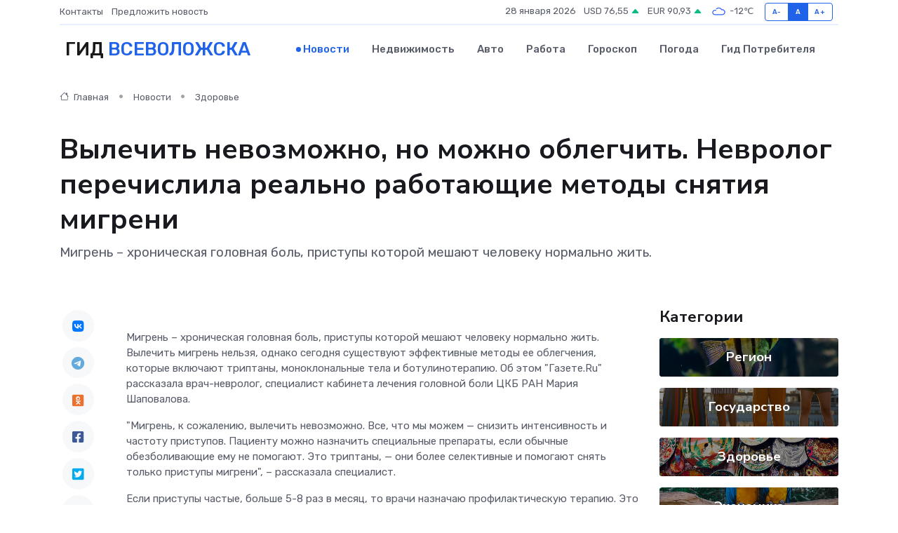

--- FILE ---
content_type: text/html; charset=UTF-8
request_url: https://vsevolozhsk-gid.ru/news/zdorove/vylechit-nevozmozhno-no-mozhno-oblegchit-nevrolog-perechislila-realno-rabotayuschie-metody-snyatiya-migreni.htm
body_size: 9883
content:
<!DOCTYPE html>
<html lang="ru">
<head>
	<meta charset="utf-8">
	<meta name="csrf-token" content="ORFpDsrUgF93WbAYaccUeRPlCYhFPD3S2Qfyje2N">
    <meta http-equiv="X-UA-Compatible" content="IE=edge">
    <meta name="viewport" content="width=device-width, initial-scale=1">
    <title>Вылечить невозможно, но можно облегчить. Невролог перечислила реально работающие методы снятия мигрени - новости Всеволожска</title>
    <meta name="description" property="description" content="Мигрень – хроническая головная боль, приступы которой мешают человеку нормально жить.">
    
    <meta property="fb:pages" content="105958871990207" />
    <link rel="shortcut icon" type="image/x-icon" href="https://vsevolozhsk-gid.ru/favicon.svg">
    <link rel="canonical" href="https://vsevolozhsk-gid.ru/news/zdorove/vylechit-nevozmozhno-no-mozhno-oblegchit-nevrolog-perechislila-realno-rabotayuschie-metody-snyatiya-migreni.htm">
    <link rel="preconnect" href="https://fonts.gstatic.com">
    <link rel="dns-prefetch" href="https://fonts.googleapis.com">
    <link rel="dns-prefetch" href="https://pagead2.googlesyndication.com">
    <link rel="dns-prefetch" href="https://res.cloudinary.com">
    <link href="https://fonts.googleapis.com/css2?family=Nunito+Sans:wght@400;700&family=Rubik:wght@400;500;700&display=swap" rel="stylesheet">
    <link rel="stylesheet" type="text/css" href="https://vsevolozhsk-gid.ru/assets/font-awesome/css/all.min.css">
    <link rel="stylesheet" type="text/css" href="https://vsevolozhsk-gid.ru/assets/bootstrap-icons/bootstrap-icons.css">
    <link rel="stylesheet" type="text/css" href="https://vsevolozhsk-gid.ru/assets/tiny-slider/tiny-slider.css">
    <link rel="stylesheet" type="text/css" href="https://vsevolozhsk-gid.ru/assets/glightbox/css/glightbox.min.css">
    <link rel="stylesheet" type="text/css" href="https://vsevolozhsk-gid.ru/assets/plyr/plyr.css">
    <link id="style-switch" rel="stylesheet" type="text/css" href="https://vsevolozhsk-gid.ru/assets/css/style.css">
    <link rel="stylesheet" type="text/css" href="https://vsevolozhsk-gid.ru/assets/css/style2.css">

    <meta name="twitter:card" content="summary">
    <meta name="twitter:site" content="@mysite">
    <meta name="twitter:title" content="Вылечить невозможно, но можно облегчить. Невролог перечислила реально работающие методы снятия мигрени - новости Всеволожска">
    <meta name="twitter:description" content="Мигрень – хроническая головная боль, приступы которой мешают человеку нормально жить.">
    <meta name="twitter:creator" content="@mysite">
    <meta name="twitter:image:src" content="https://res.cloudinary.com/dru64nmf7/image/upload/pvychs1ooyodehs1npee">
    <meta name="twitter:domain" content="vsevolozhsk-gid.ru">
    <meta name="twitter:card" content="summary_large_image" /><meta name="twitter:image" content="https://res.cloudinary.com/dru64nmf7/image/upload/pvychs1ooyodehs1npee">

    <meta property="og:url" content="http://vsevolozhsk-gid.ru/news/zdorove/vylechit-nevozmozhno-no-mozhno-oblegchit-nevrolog-perechislila-realno-rabotayuschie-metody-snyatiya-migreni.htm">
    <meta property="og:title" content="Вылечить невозможно, но можно облегчить. Невролог перечислила реально работающие методы снятия мигрени - новости Всеволожска">
    <meta property="og:description" content="Мигрень – хроническая головная боль, приступы которой мешают человеку нормально жить.">
    <meta property="og:type" content="website">
    <meta property="og:image" content="https://res.cloudinary.com/dru64nmf7/image/upload/pvychs1ooyodehs1npee">
    <meta property="og:locale" content="ru_RU">
    <meta property="og:site_name" content="Гид Всеволожска">
    

    <link rel="image_src" href="https://res.cloudinary.com/dru64nmf7/image/upload/pvychs1ooyodehs1npee" />

    <link rel="alternate" type="application/rss+xml" href="https://vsevolozhsk-gid.ru/feed" title="Всеволожск: гид, новости, афиша">
        <script async src="https://pagead2.googlesyndication.com/pagead/js/adsbygoogle.js"></script>
    <script>
        (adsbygoogle = window.adsbygoogle || []).push({
            google_ad_client: "ca-pub-0899253526956684",
            enable_page_level_ads: true
        });
    </script>
        
    
    
    
    <script>if (window.top !== window.self) window.top.location.replace(window.self.location.href);</script>
    <script>if(self != top) { top.location=document.location;}</script>

<!-- Google tag (gtag.js) -->
<script async src="https://www.googletagmanager.com/gtag/js?id=G-71VQP5FD0J"></script>
<script>
  window.dataLayer = window.dataLayer || [];
  function gtag(){dataLayer.push(arguments);}
  gtag('js', new Date());

  gtag('config', 'G-71VQP5FD0J');
</script>
</head>
<body>
<script type="text/javascript" > (function(m,e,t,r,i,k,a){m[i]=m[i]||function(){(m[i].a=m[i].a||[]).push(arguments)}; m[i].l=1*new Date();k=e.createElement(t),a=e.getElementsByTagName(t)[0],k.async=1,k.src=r,a.parentNode.insertBefore(k,a)}) (window, document, "script", "https://mc.yandex.ru/metrika/tag.js", "ym"); ym(54008359, "init", {}); ym(86840228, "init", { clickmap:true, trackLinks:true, accurateTrackBounce:true, webvisor:true });</script> <noscript><div><img src="https://mc.yandex.ru/watch/54008359" style="position:absolute; left:-9999px;" alt="" /><img src="https://mc.yandex.ru/watch/86840228" style="position:absolute; left:-9999px;" alt="" /></div></noscript>
<script type="text/javascript">
    new Image().src = "//counter.yadro.ru/hit?r"+escape(document.referrer)+((typeof(screen)=="undefined")?"":";s"+screen.width+"*"+screen.height+"*"+(screen.colorDepth?screen.colorDepth:screen.pixelDepth))+";u"+escape(document.URL)+";h"+escape(document.title.substring(0,150))+";"+Math.random();
</script>
<!-- Rating@Mail.ru counter -->
<script type="text/javascript">
var _tmr = window._tmr || (window._tmr = []);
_tmr.push({id: "3138453", type: "pageView", start: (new Date()).getTime()});
(function (d, w, id) {
  if (d.getElementById(id)) return;
  var ts = d.createElement("script"); ts.type = "text/javascript"; ts.async = true; ts.id = id;
  ts.src = "https://top-fwz1.mail.ru/js/code.js";
  var f = function () {var s = d.getElementsByTagName("script")[0]; s.parentNode.insertBefore(ts, s);};
  if (w.opera == "[object Opera]") { d.addEventListener("DOMContentLoaded", f, false); } else { f(); }
})(document, window, "topmailru-code");
</script><noscript><div>
<img src="https://top-fwz1.mail.ru/counter?id=3138453;js=na" style="border:0;position:absolute;left:-9999px;" alt="Top.Mail.Ru" />
</div></noscript>
<!-- //Rating@Mail.ru counter -->

<header class="navbar-light navbar-sticky header-static">
    <div class="navbar-top d-none d-lg-block small">
        <div class="container">
            <div class="d-md-flex justify-content-between align-items-center my-1">
                <!-- Top bar left -->
                <ul class="nav">
                    <li class="nav-item">
                        <a class="nav-link ps-0" href="https://vsevolozhsk-gid.ru/contacts">Контакты</a>
                    </li>
                    <li class="nav-item">
                        <a class="nav-link ps-0" href="https://vsevolozhsk-gid.ru/sendnews">Предложить новость</a>
                    </li>
                    
                </ul>
                <!-- Top bar right -->
                <div class="d-flex align-items-center">
                    
                    <ul class="list-inline mb-0 text-center text-sm-end me-3">
						<li class="list-inline-item">
							<span>28 января 2026</span>
						</li>
                        <li class="list-inline-item">
                            <a class="nav-link px-0" href="https://vsevolozhsk-gid.ru/currency">
                                <span>USD 76,55 <i class="bi bi-caret-up-fill text-success"></i></span>
                            </a>
						</li>
                        <li class="list-inline-item">
                            <a class="nav-link px-0" href="https://vsevolozhsk-gid.ru/currency">
                                <span>EUR 90,93 <i class="bi bi-caret-up-fill text-success"></i></span>
                            </a>
						</li>
						<li class="list-inline-item">
                            <a class="nav-link px-0" href="https://vsevolozhsk-gid.ru/pogoda">
                                <svg xmlns="http://www.w3.org/2000/svg" width="25" height="25" viewBox="0 0 30 30"><path fill="#315EFB" fill-rule="evenodd" d="M25.036 13.066a4.948 4.948 0 0 1 0 5.868A4.99 4.99 0 0 1 20.99 21H8.507a4.49 4.49 0 0 1-3.64-1.86 4.458 4.458 0 0 1 0-5.281A4.491 4.491 0 0 1 8.506 12c.686 0 1.37.159 1.996.473a.5.5 0 0 1 .16.766l-.33.399a.502.502 0 0 1-.598.132 2.976 2.976 0 0 0-3.346.608 3.007 3.007 0 0 0 .334 4.532c.527.396 1.177.59 1.836.59H20.94a3.54 3.54 0 0 0 2.163-.711 3.497 3.497 0 0 0 1.358-3.206 3.45 3.45 0 0 0-.706-1.727A3.486 3.486 0 0 0 20.99 12.5c-.07 0-.138.016-.208.02-.328.02-.645.085-.947.192a.496.496 0 0 1-.63-.287 4.637 4.637 0 0 0-.445-.874 4.495 4.495 0 0 0-.584-.733A4.461 4.461 0 0 0 14.998 9.5a4.46 4.46 0 0 0-3.177 1.318 2.326 2.326 0 0 0-.135.147.5.5 0 0 1-.592.131 5.78 5.78 0 0 0-.453-.19.5.5 0 0 1-.21-.79A5.97 5.97 0 0 1 14.998 8a5.97 5.97 0 0 1 4.237 1.757c.398.399.704.85.966 1.319.262-.042.525-.076.79-.076a4.99 4.99 0 0 1 4.045 2.066zM0 0v30V0zm30 0v30V0z"></path></svg>
                                <span>-12&#8451;</span>
                            </a>
						</li>
					</ul>

                    <!-- Font size accessibility START -->
                    <div class="btn-group me-2" role="group" aria-label="font size changer">
                        <input type="radio" class="btn-check" name="fntradio" id="font-sm">
                        <label class="btn btn-xs btn-outline-primary mb-0" for="font-sm">A-</label>

                        <input type="radio" class="btn-check" name="fntradio" id="font-default" checked>
                        <label class="btn btn-xs btn-outline-primary mb-0" for="font-default">A</label>

                        <input type="radio" class="btn-check" name="fntradio" id="font-lg">
                        <label class="btn btn-xs btn-outline-primary mb-0" for="font-lg">A+</label>
                    </div>

                    
                </div>
            </div>
            <!-- Divider -->
            <div class="border-bottom border-2 border-primary opacity-1"></div>
        </div>
    </div>

    <!-- Logo Nav START -->
    <nav class="navbar navbar-expand-lg">
        <div class="container">
            <!-- Logo START -->
            <a class="navbar-brand" href="https://vsevolozhsk-gid.ru" style="text-align: end;">
                
                			<span class="ms-2 fs-3 text-uppercase fw-normal">Гид <span style="color: #2163e8;">Всеволожска</span></span>
                            </a>
            <!-- Logo END -->

            <!-- Responsive navbar toggler -->
            <button class="navbar-toggler ms-auto" type="button" data-bs-toggle="collapse"
                data-bs-target="#navbarCollapse" aria-controls="navbarCollapse" aria-expanded="false"
                aria-label="Toggle navigation">
                <span class="text-body h6 d-none d-sm-inline-block">Menu</span>
                <span class="navbar-toggler-icon"></span>
            </button>

            <!-- Main navbar START -->
            <div class="collapse navbar-collapse" id="navbarCollapse">
                <ul class="navbar-nav navbar-nav-scroll mx-auto">
                                        <li class="nav-item"> <a class="nav-link active" href="https://vsevolozhsk-gid.ru/news">Новости</a></li>
                                        <li class="nav-item"> <a class="nav-link" href="https://vsevolozhsk-gid.ru/realty">Недвижимость</a></li>
                                        <li class="nav-item"> <a class="nav-link" href="https://vsevolozhsk-gid.ru/auto">Авто</a></li>
                                        <li class="nav-item"> <a class="nav-link" href="https://vsevolozhsk-gid.ru/job">Работа</a></li>
                                        <li class="nav-item"> <a class="nav-link" href="https://vsevolozhsk-gid.ru/horoscope">Гороскоп</a></li>
                                        <li class="nav-item"> <a class="nav-link" href="https://vsevolozhsk-gid.ru/pogoda">Погода</a></li>
                                        <li class="nav-item"> <a class="nav-link" href="https://vsevolozhsk-gid.ru/poleznoe">Гид потребителя</a></li>
                                    </ul>
            </div>
            <!-- Main navbar END -->

            
        </div>
    </nav>
    <!-- Logo Nav END -->
</header>
    <main>
        <!-- =======================
                Main content START -->
        <section class="pt-3 pb-lg-5">
            <div class="container" data-sticky-container>
                <div class="row">
                    <!-- Main Post START -->
                    <div class="col-lg-9">
                        <!-- Categorie Detail START -->
                        <div class="mb-4">
							<nav aria-label="breadcrumb" itemscope itemtype="http://schema.org/BreadcrumbList">
								<ol class="breadcrumb breadcrumb-dots">
									<li class="breadcrumb-item" itemprop="itemListElement" itemscope itemtype="http://schema.org/ListItem">
										<meta itemprop="name" content="Гид Всеволожска">
										<meta itemprop="position" content="1">
										<meta itemprop="item" content="https://vsevolozhsk-gid.ru">
										<a itemprop="url" href="https://vsevolozhsk-gid.ru">
										<i class="bi bi-house me-1"></i> Главная
										</a>
									</li>
									<li class="breadcrumb-item" itemprop="itemListElement" itemscope itemtype="http://schema.org/ListItem">
										<meta itemprop="name" content="Новости">
										<meta itemprop="position" content="2">
										<meta itemprop="item" content="https://vsevolozhsk-gid.ru/news">
										<a itemprop="url" href="https://vsevolozhsk-gid.ru/news"> Новости</a>
									</li>
									<li class="breadcrumb-item" aria-current="page" itemprop="itemListElement" itemscope itemtype="http://schema.org/ListItem">
										<meta itemprop="name" content="Здоровье">
										<meta itemprop="position" content="3">
										<meta itemprop="item" content="https://vsevolozhsk-gid.ru/news/zdorove">
										<a itemprop="url" href="https://vsevolozhsk-gid.ru/news/zdorove"> Здоровье</a>
									</li>
									<li aria-current="page" itemprop="itemListElement" itemscope itemtype="http://schema.org/ListItem">
									<meta itemprop="name" content="Вылечить невозможно, но можно облегчить. Невролог перечислила реально работающие методы снятия мигрени">
									<meta itemprop="position" content="4" />
									<meta itemprop="item" content="https://vsevolozhsk-gid.ru/news/zdorove/vylechit-nevozmozhno-no-mozhno-oblegchit-nevrolog-perechislila-realno-rabotayuschie-metody-snyatiya-migreni.htm">
									</li>
								</ol>
							</nav>
						
                        </div>
                    </div>
                </div>
                <div class="row align-items-center">
                                                        <!-- Content -->
                    <div class="col-md-12 mt-4 mt-md-0">
                                            <h1 class="display-6">Вылечить невозможно, но можно облегчить. Невролог перечислила реально работающие методы снятия мигрени</h1>
                        <p class="lead">Мигрень – хроническая головная боль, приступы которой мешают человеку нормально жить.</p>
                    </div>
				                                    </div>
            </div>
        </section>
        <!-- =======================
        Main START -->
        <section class="pt-0">
            <div class="container position-relative" data-sticky-container>
                <div class="row">
                    <!-- Left sidebar START -->
                    <div class="col-md-1">
                        <div class="text-start text-lg-center mb-5" data-sticky data-margin-top="80" data-sticky-for="767">
                            <style>
                                .fa-vk::before {
                                    color: #07f;
                                }
                                .fa-telegram::before {
                                    color: #64a9dc;
                                }
                                .fa-facebook-square::before {
                                    color: #3b5998;
                                }
                                .fa-odnoklassniki-square::before {
                                    color: #eb722e;
                                }
                                .fa-twitter-square::before {
                                    color: #00aced;
                                }
                                .fa-whatsapp::before {
                                    color: #65bc54;
                                }
                                .fa-viber::before {
                                    color: #7b519d;
                                }
                                .fa-moimir svg {
                                    background-color: #168de2;
                                    height: 18px;
                                    width: 18px;
                                    background-size: 18px 18px;
                                    border-radius: 4px;
                                    margin-bottom: 2px;
                                }
                            </style>
                            <ul class="nav text-white-force">
                                <li class="nav-item">
                                    <a class="nav-link icon-md rounded-circle m-1 p-0 fs-5 bg-light" href="https://vk.com/share.php?url=https://vsevolozhsk-gid.ru/news/zdorove/vylechit-nevozmozhno-no-mozhno-oblegchit-nevrolog-perechislila-realno-rabotayuschie-metody-snyatiya-migreni.htm&title=Вылечить невозможно, но можно облегчить. Невролог перечислила реально работающие методы снятия мигрени - новости Всеволожска&utm_source=share" rel="nofollow" target="_blank">
                                        <i class="fab fa-vk align-middle text-body"></i>
                                    </a>
                                </li>
                                <li class="nav-item">
                                    <a class="nav-link icon-md rounded-circle m-1 p-0 fs-5 bg-light" href="https://t.me/share/url?url=https://vsevolozhsk-gid.ru/news/zdorove/vylechit-nevozmozhno-no-mozhno-oblegchit-nevrolog-perechislila-realno-rabotayuschie-metody-snyatiya-migreni.htm&text=Вылечить невозможно, но можно облегчить. Невролог перечислила реально работающие методы снятия мигрени - новости Всеволожска&utm_source=share" rel="nofollow" target="_blank">
                                        <i class="fab fa-telegram align-middle text-body"></i>
                                    </a>
                                </li>
                                <li class="nav-item">
                                    <a class="nav-link icon-md rounded-circle m-1 p-0 fs-5 bg-light" href="https://connect.ok.ru/offer?url=https://vsevolozhsk-gid.ru/news/zdorove/vylechit-nevozmozhno-no-mozhno-oblegchit-nevrolog-perechislila-realno-rabotayuschie-metody-snyatiya-migreni.htm&title=Вылечить невозможно, но можно облегчить. Невролог перечислила реально работающие методы снятия мигрени - новости Всеволожска&utm_source=share" rel="nofollow" target="_blank">
                                        <i class="fab fa-odnoklassniki-square align-middle text-body"></i>
                                    </a>
                                </li>
                                <li class="nav-item">
                                    <a class="nav-link icon-md rounded-circle m-1 p-0 fs-5 bg-light" href="https://www.facebook.com/sharer.php?src=sp&u=https://vsevolozhsk-gid.ru/news/zdorove/vylechit-nevozmozhno-no-mozhno-oblegchit-nevrolog-perechislila-realno-rabotayuschie-metody-snyatiya-migreni.htm&title=Вылечить невозможно, но можно облегчить. Невролог перечислила реально работающие методы снятия мигрени - новости Всеволожска&utm_source=share" rel="nofollow" target="_blank">
                                        <i class="fab fa-facebook-square align-middle text-body"></i>
                                    </a>
                                </li>
                                <li class="nav-item">
                                    <a class="nav-link icon-md rounded-circle m-1 p-0 fs-5 bg-light" href="https://twitter.com/intent/tweet?text=Вылечить невозможно, но можно облегчить. Невролог перечислила реально работающие методы снятия мигрени - новости Всеволожска&url=https://vsevolozhsk-gid.ru/news/zdorove/vylechit-nevozmozhno-no-mozhno-oblegchit-nevrolog-perechislila-realno-rabotayuschie-metody-snyatiya-migreni.htm&utm_source=share" rel="nofollow" target="_blank">
                                        <i class="fab fa-twitter-square align-middle text-body"></i>
                                    </a>
                                </li>
                                <li class="nav-item">
                                    <a class="nav-link icon-md rounded-circle m-1 p-0 fs-5 bg-light" href="https://api.whatsapp.com/send?text=Вылечить невозможно, но можно облегчить. Невролог перечислила реально работающие методы снятия мигрени - новости Всеволожска https://vsevolozhsk-gid.ru/news/zdorove/vylechit-nevozmozhno-no-mozhno-oblegchit-nevrolog-perechislila-realno-rabotayuschie-metody-snyatiya-migreni.htm&utm_source=share" rel="nofollow" target="_blank">
                                        <i class="fab fa-whatsapp align-middle text-body"></i>
                                    </a>
                                </li>
                                <li class="nav-item">
                                    <a class="nav-link icon-md rounded-circle m-1 p-0 fs-5 bg-light" href="viber://forward?text=Вылечить невозможно, но можно облегчить. Невролог перечислила реально работающие методы снятия мигрени - новости Всеволожска https://vsevolozhsk-gid.ru/news/zdorove/vylechit-nevozmozhno-no-mozhno-oblegchit-nevrolog-perechislila-realno-rabotayuschie-metody-snyatiya-migreni.htm&utm_source=share" rel="nofollow" target="_blank">
                                        <i class="fab fa-viber align-middle text-body"></i>
                                    </a>
                                </li>
                                <li class="nav-item">
                                    <a class="nav-link icon-md rounded-circle m-1 p-0 fs-5 bg-light" href="https://connect.mail.ru/share?url=https://vsevolozhsk-gid.ru/news/zdorove/vylechit-nevozmozhno-no-mozhno-oblegchit-nevrolog-perechislila-realno-rabotayuschie-metody-snyatiya-migreni.htm&title=Вылечить невозможно, но можно облегчить. Невролог перечислила реально работающие методы снятия мигрени - новости Всеволожска&utm_source=share" rel="nofollow" target="_blank">
                                        <i class="fab fa-moimir align-middle text-body"><svg viewBox='0 0 24 24' xmlns='http://www.w3.org/2000/svg'><path d='M8.889 9.667a1.333 1.333 0 100-2.667 1.333 1.333 0 000 2.667zm6.222 0a1.333 1.333 0 100-2.667 1.333 1.333 0 000 2.667zm4.77 6.108l-1.802-3.028a.879.879 0 00-1.188-.307.843.843 0 00-.313 1.166l.214.36a6.71 6.71 0 01-4.795 1.996 6.711 6.711 0 01-4.792-1.992l.217-.364a.844.844 0 00-.313-1.166.878.878 0 00-1.189.307l-1.8 3.028a.844.844 0 00.312 1.166.88.88 0 001.189-.307l.683-1.147a8.466 8.466 0 005.694 2.18 8.463 8.463 0 005.698-2.184l.685 1.151a.873.873 0 001.189.307.844.844 0 00.312-1.166z' fill='#FFF' fill-rule='evenodd'/></svg></i>
                                    </a>
                                </li>
                                
                            </ul>
                        </div>
                    </div>
                    <!-- Left sidebar END -->

                    <!-- Main Content START -->
                    <div class="col-md-10 col-lg-8 mb-5">
                        <div class="mb-4">
                                                    </div>
                        <div itemscope itemtype="http://schema.org/NewsArticle">
                            <meta itemprop="headline" content="Вылечить невозможно, но можно облегчить. Невролог перечислила реально работающие методы снятия мигрени">
                            <meta itemprop="identifier" content="https://vsevolozhsk-gid.ru/1696">
                            <span itemprop="articleBody"><p>  Мигрень – хроническая головная боль, приступы которой мешают человеку нормально жить. Вылечить мигрень нельзя, однако сегодня существуют эффективные методы ее облегчения, которые включают триптаны, моноклональные тела и ботулинотерапию. Об этом  "Газете.Ru"  рассказала врач-невролог, специалист кабинета лечения головной боли ЦКБ РАН Мария Шаповалова.  </p> <p> "Мигрень, к сожалению, вылечить невозможно. Все, что мы можем — снизить интенсивность и частоту приступов. Пациенту можно назначить специальные препараты, если обычные обезболивающие ему не помогают. Это триптаны, — они более селективные и помогают снять только приступы мигрени", – рассказала специалист. </p> <p> Если приступы частые, больше 5-8 раз в месяц, то врачи назначаю профилактическую терапию. Это препараты которые нужно пить постоянно, на протяжении минимум 6 месяцев, они будут снижать частоту приступов мигрени. Это могут быть бета-блокаторы, антагонисты рецепторов ангиотензина II ,противоэпилептические препараты или антидепрессанты с противоболевым эффектом. </p> <p> "Сейчас появилось новое направление — моноклональные антитела, это те препараты, которые действуют именно на сам механизм возникновения мигрени, то есть являются патогенетическими. Сегодня в России зарегистрировано два таких препарата – фреманезумаб (Аджови) и эренумаб (Иринэкс). Они подкожно колются раз в месяц в течение полугода или года, и человек несколько лет может жить спокойно. Но это очень дорогая терапия. Один укол стоит около 20 тыс. руб.", – отметила невролог. 
										</p>
											
											

										

                        



<p></p> <p> Также при хронической мигрени могут помочь уколы ботокса в определенные точки лица и шеи, в частности, в область виска. </p> <p> Некоторые рекомендуют посетить остеопата или психолога, однако, по словам Шаповаловой, массаж или терапия у психолога не поможет избавиться от мигрени. Также в сети можно найти предложения хирургического лечения мигрени, но оно также не работает. </p> <p> "Открою секрет: как только кто-то вам говорит, что избавит вас от мигрени навсегда, знайте – перед вами шарлатан. Помогут только лекарственные методы и модификация образа жизни: наладить режим сна, режим питания, максимально исключить провокаторы мигрени. Поэтому вместо того, чтобы пить по 10 таблеток в день и надеяться на сомнительные методики, лучше посетить невролога", – заключила специалист. </p></span>
                        </div>
                                                                        <div><a href="https://47news.ru/articles/249711/" target="_blank" rel="author">Источник</a></div>
                                                                        <div class="col-12 mt-3"><a href="https://vsevolozhsk-gid.ru/sendnews">Предложить новость</a></div>
                        <div class="col-12 mt-5">
                            <h2 class="my-3">Последние новости</h2>
                            <div class="row gy-4">
                                <!-- Card item START -->
<div class="col-sm-6">
    <div class="card" itemscope="" itemtype="http://schema.org/BlogPosting">
        <!-- Card img -->
        <div class="position-relative">
                        <img class="card-img" src="https://res.cloudinary.com/dru64nmf7/image/upload/c_fill,w_420,h_315,q_auto,g_face/sstljdgjual5nbqjvhug" alt="В военных частях Всеволожского района прошли патриотические концерты" itemprop="image">
                    </div>
        <div class="card-body px-0 pt-3" itemprop="name">
            <h4 class="card-title" itemprop="headline"><a href="https://vsevolozhsk-gid.ru/news/kultura/v-voennyh-chastyah-vsevolozhskogo-rayona-proshli-patrioticheskie-koncerty.htm"
                    class="btn-link text-reset fw-bold" itemprop="url">В военных частях Всеволожского района прошли патриотические концерты</a></h4>
            <p class="card-text" itemprop="articleBody">&amp;nbsp;30 марта и 1 апреля в военных частях Всеволожского района в рамках социокультурного проекта «Классика во Всеволожском районе» прошли два концерта,</p>
        </div>
        <meta itemprop="author" content="Редактор"/>
        <meta itemscope itemprop="mainEntityOfPage" itemType="https://schema.org/WebPage" itemid="https://vsevolozhsk-gid.ru/news/kultura/v-voennyh-chastyah-vsevolozhskogo-rayona-proshli-patrioticheskie-koncerty.htm"/>
        <meta itemprop="dateModified" content="2025-04-06"/>
        <meta itemprop="datePublished" content="2025-04-06"/>
    </div>
</div>
<!-- Card item END -->
<!-- Card item START -->
<div class="col-sm-6">
    <div class="card" itemscope="" itemtype="http://schema.org/BlogPosting">
        <!-- Card img -->
        <div class="position-relative">
                        <img class="card-img" src="https://res.cloudinary.com/dru64nmf7/image/upload/c_fill,w_420,h_315,q_auto,g_face/mhrb1plyjqimoteajiqv" alt="В Ленобласти стартовала кампания по записи в первые классы" itemprop="image">
                    </div>
        <div class="card-body px-0 pt-3" itemprop="name">
            <h4 class="card-title" itemprop="headline"><a href="https://vsevolozhsk-gid.ru/news/nauka-i-obrazovanie/v-lenoblasti-startovala-kampaniya-po-zapisi-v-pervye-klassy.htm"
                    class="btn-link text-reset fw-bold" itemprop="url">В Ленобласти стартовала кампания по записи в первые классы</a></h4>
            <p class="card-text" itemprop="articleBody">Театр, как известно, начинается с вешалки, а школьная жизнь – с подачи заявления в первый класс.</p>
        </div>
        <meta itemprop="author" content="Редактор"/>
        <meta itemscope itemprop="mainEntityOfPage" itemType="https://schema.org/WebPage" itemid="https://vsevolozhsk-gid.ru/news/nauka-i-obrazovanie/v-lenoblasti-startovala-kampaniya-po-zapisi-v-pervye-klassy.htm"/>
        <meta itemprop="dateModified" content="2025-04-06"/>
        <meta itemprop="datePublished" content="2025-04-06"/>
    </div>
</div>
<!-- Card item END -->
<!-- Card item START -->
<div class="col-sm-6">
    <div class="card" itemscope="" itemtype="http://schema.org/BlogPosting">
        <!-- Card img -->
        <div class="position-relative">
                        <img class="card-img" src="https://res.cloudinary.com/dru64nmf7/image/upload/c_fill,w_420,h_315,q_auto,g_face/etwtxs4dbcahc5z6nuum" alt="Во Всеволожском районе прошли учения по ликвидации ящура" itemprop="image">
                    </div>
        <div class="card-body px-0 pt-3" itemprop="name">
            <h4 class="card-title" itemprop="headline"><a href="https://vsevolozhsk-gid.ru/news/zdorove/vo-vsevolozhskom-rayone-proshli-ucheniya-po-likvidacii-yaschura.htm"
                    class="btn-link text-reset fw-bold" itemprop="url">Во Всеволожском районе прошли учения по ликвидации ящура</a></h4>
            <p class="card-text" itemprop="articleBody">Во Всеволожском районе прошли тактико-специальные учения по ликвидации мифического очага ящура.</p>
        </div>
        <meta itemprop="author" content="Редактор"/>
        <meta itemscope itemprop="mainEntityOfPage" itemType="https://schema.org/WebPage" itemid="https://vsevolozhsk-gid.ru/news/zdorove/vo-vsevolozhskom-rayone-proshli-ucheniya-po-likvidacii-yaschura.htm"/>
        <meta itemprop="dateModified" content="2025-04-06"/>
        <meta itemprop="datePublished" content="2025-04-06"/>
    </div>
</div>
<!-- Card item END -->
<!-- Card item START -->
<div class="col-sm-6">
    <div class="card" itemscope="" itemtype="http://schema.org/BlogPosting">
        <!-- Card img -->
        <div class="position-relative">
            <img class="card-img" src="https://res.cloudinary.com/dchlllsu2/image/upload/c_fill,w_420,h_315,q_auto,g_face/gum5gveb8e4ybmvanybm" alt="Коррекция фиброза и возрастных изменений: когда показан эндотканевой лифтинг" itemprop="image">
        </div>
        <div class="card-body px-0 pt-3" itemprop="name">
            <h4 class="card-title" itemprop="headline"><a href="https://krasnodar-gid.ru/news/ekonomika/korrekciya-fibroza-i-vozrastnyh-izmeneniy-kogda-pokazan-endotkanevoy-lifting.htm" class="btn-link text-reset fw-bold" itemprop="url">Коррекция фиброза и возрастных изменений: когда показан эндотканевой лифтинг</a></h4>
            <p class="card-text" itemprop="articleBody">Как современная технология помогает вернуть коже упругость, убрать отёки и улучшить рельеф без хирургии</p>
        </div>
        <meta itemprop="author" content="Редактор"/>
        <meta itemscope itemprop="mainEntityOfPage" itemType="https://schema.org/WebPage" itemid="https://krasnodar-gid.ru/news/ekonomika/korrekciya-fibroza-i-vozrastnyh-izmeneniy-kogda-pokazan-endotkanevoy-lifting.htm"/>
        <meta itemprop="dateModified" content="2026-01-28"/>
        <meta itemprop="datePublished" content="2026-01-28"/>
    </div>
</div>
<!-- Card item END -->
                            </div>
                        </div>
						<div class="col-12 bg-primary bg-opacity-10 p-2 mt-3 rounded">
							Здесь вы найдете свежие и актуальные <a href="https://ryazan-gid.ru">новости в Рязани</a>, охватывающие все важные события в городе
						</div>
                        <!-- Comments START -->
                        <div class="mt-5">
                            <h3>Комментарии (0)</h3>
                        </div>
                        <!-- Comments END -->
                        <!-- Reply START -->
                        <div>
                            <h3>Добавить комментарий</h3>
                            <small>Ваш email не публикуется. Обязательные поля отмечены *</small>
                            <form class="row g-3 mt-2">
                                <div class="col-md-6">
                                    <label class="form-label">Имя *</label>
                                    <input type="text" class="form-control" aria-label="First name">
                                </div>
                                <div class="col-md-6">
                                    <label class="form-label">Email *</label>
                                    <input type="email" class="form-control">
                                </div>
                                <div class="col-12">
                                    <label class="form-label">Текст комментария *</label>
                                    <textarea class="form-control" rows="3"></textarea>
                                </div>
                                <div class="col-12">
                                    <button type="submit" class="btn btn-primary">Оставить комментарий</button>
                                </div>
                            </form>
                        </div>
                        <!-- Reply END -->
                    </div>
                    <!-- Main Content END -->
                    <!-- Right sidebar START -->
                    <div class="col-lg-3 d-none d-lg-block">
                        <div data-sticky data-margin-top="80" data-sticky-for="991">
                            <!-- Categories -->
                            <div>
                                <h4 class="mb-3">Категории</h4>
                                                                    <!-- Category item -->
                                    <div class="text-center mb-3 card-bg-scale position-relative overflow-hidden rounded"
                                        style="background-image:url(https://vsevolozhsk-gid.ru/assets/images/blog/4by3/06.jpg); background-position: center left; background-size: cover;">
                                        <div class="bg-dark-overlay-4 p-3">
                                            <a href="https://vsevolozhsk-gid.ru/news/region"
                                                class="stretched-link btn-link fw-bold text-white h5">Регион</a>
                                        </div>
                                    </div>
                                                                    <!-- Category item -->
                                    <div class="text-center mb-3 card-bg-scale position-relative overflow-hidden rounded"
                                        style="background-image:url(https://vsevolozhsk-gid.ru/assets/images/blog/4by3/07.jpg); background-position: center left; background-size: cover;">
                                        <div class="bg-dark-overlay-4 p-3">
                                            <a href="https://vsevolozhsk-gid.ru/news/gosudarstvo"
                                                class="stretched-link btn-link fw-bold text-white h5">Государство</a>
                                        </div>
                                    </div>
                                                                    <!-- Category item -->
                                    <div class="text-center mb-3 card-bg-scale position-relative overflow-hidden rounded"
                                        style="background-image:url(https://vsevolozhsk-gid.ru/assets/images/blog/4by3/04.jpg); background-position: center left; background-size: cover;">
                                        <div class="bg-dark-overlay-4 p-3">
                                            <a href="https://vsevolozhsk-gid.ru/news/zdorove"
                                                class="stretched-link btn-link fw-bold text-white h5">Здоровье</a>
                                        </div>
                                    </div>
                                                                    <!-- Category item -->
                                    <div class="text-center mb-3 card-bg-scale position-relative overflow-hidden rounded"
                                        style="background-image:url(https://vsevolozhsk-gid.ru/assets/images/blog/4by3/03.jpg); background-position: center left; background-size: cover;">
                                        <div class="bg-dark-overlay-4 p-3">
                                            <a href="https://vsevolozhsk-gid.ru/news/ekonomika"
                                                class="stretched-link btn-link fw-bold text-white h5">Экономика</a>
                                        </div>
                                    </div>
                                                                    <!-- Category item -->
                                    <div class="text-center mb-3 card-bg-scale position-relative overflow-hidden rounded"
                                        style="background-image:url(https://vsevolozhsk-gid.ru/assets/images/blog/4by3/03.jpg); background-position: center left; background-size: cover;">
                                        <div class="bg-dark-overlay-4 p-3">
                                            <a href="https://vsevolozhsk-gid.ru/news/politika"
                                                class="stretched-link btn-link fw-bold text-white h5">Политика</a>
                                        </div>
                                    </div>
                                                                    <!-- Category item -->
                                    <div class="text-center mb-3 card-bg-scale position-relative overflow-hidden rounded"
                                        style="background-image:url(https://vsevolozhsk-gid.ru/assets/images/blog/4by3/08.jpg); background-position: center left; background-size: cover;">
                                        <div class="bg-dark-overlay-4 p-3">
                                            <a href="https://vsevolozhsk-gid.ru/news/nauka-i-obrazovanie"
                                                class="stretched-link btn-link fw-bold text-white h5">Наука и Образование</a>
                                        </div>
                                    </div>
                                                                    <!-- Category item -->
                                    <div class="text-center mb-3 card-bg-scale position-relative overflow-hidden rounded"
                                        style="background-image:url(https://vsevolozhsk-gid.ru/assets/images/blog/4by3/02.jpg); background-position: center left; background-size: cover;">
                                        <div class="bg-dark-overlay-4 p-3">
                                            <a href="https://vsevolozhsk-gid.ru/news/proisshestviya"
                                                class="stretched-link btn-link fw-bold text-white h5">Происшествия</a>
                                        </div>
                                    </div>
                                                                    <!-- Category item -->
                                    <div class="text-center mb-3 card-bg-scale position-relative overflow-hidden rounded"
                                        style="background-image:url(https://vsevolozhsk-gid.ru/assets/images/blog/4by3/02.jpg); background-position: center left; background-size: cover;">
                                        <div class="bg-dark-overlay-4 p-3">
                                            <a href="https://vsevolozhsk-gid.ru/news/religiya"
                                                class="stretched-link btn-link fw-bold text-white h5">Религия</a>
                                        </div>
                                    </div>
                                                                    <!-- Category item -->
                                    <div class="text-center mb-3 card-bg-scale position-relative overflow-hidden rounded"
                                        style="background-image:url(https://vsevolozhsk-gid.ru/assets/images/blog/4by3/04.jpg); background-position: center left; background-size: cover;">
                                        <div class="bg-dark-overlay-4 p-3">
                                            <a href="https://vsevolozhsk-gid.ru/news/kultura"
                                                class="stretched-link btn-link fw-bold text-white h5">Культура</a>
                                        </div>
                                    </div>
                                                                    <!-- Category item -->
                                    <div class="text-center mb-3 card-bg-scale position-relative overflow-hidden rounded"
                                        style="background-image:url(https://vsevolozhsk-gid.ru/assets/images/blog/4by3/05.jpg); background-position: center left; background-size: cover;">
                                        <div class="bg-dark-overlay-4 p-3">
                                            <a href="https://vsevolozhsk-gid.ru/news/sport"
                                                class="stretched-link btn-link fw-bold text-white h5">Спорт</a>
                                        </div>
                                    </div>
                                                                    <!-- Category item -->
                                    <div class="text-center mb-3 card-bg-scale position-relative overflow-hidden rounded"
                                        style="background-image:url(https://vsevolozhsk-gid.ru/assets/images/blog/4by3/01.jpg); background-position: center left; background-size: cover;">
                                        <div class="bg-dark-overlay-4 p-3">
                                            <a href="https://vsevolozhsk-gid.ru/news/obschestvo"
                                                class="stretched-link btn-link fw-bold text-white h5">Общество</a>
                                        </div>
                                    </div>
                                                            </div>
                        </div>
                    </div>
                    <!-- Right sidebar END -->
                </div>
        </section>
    </main>
<footer class="bg-dark pt-5">
    
    <!-- Footer copyright START -->
    <div class="bg-dark-overlay-3 mt-5">
        <div class="container">
            <div class="row align-items-center justify-content-md-between py-4">
                <div class="col-md-6">
                    <!-- Copyright -->
                    <div class="text-center text-md-start text-primary-hover text-muted">
                        &#169;2026 Всеволожск. Все права защищены.
                    </div>
                </div>
                
            </div>
        </div>
    </div>
    <!-- Footer copyright END -->
    <script type="application/ld+json">
        {"@context":"https:\/\/schema.org","@type":"Organization","name":"\u0412\u0441\u0435\u0432\u043e\u043b\u043e\u0436\u0441\u043a - \u0433\u0438\u0434, \u043d\u043e\u0432\u043e\u0441\u0442\u0438, \u0430\u0444\u0438\u0448\u0430","url":"https:\/\/vsevolozhsk-gid.ru","sameAs":["https:\/\/vk.com\/public224604874","https:\/\/t.me\/vsevolozhsk_gid"]}
    </script>
</footer>
<!-- Back to top -->
<div class="back-top"><i class="bi bi-arrow-up-short"></i></div>
<script src="https://vsevolozhsk-gid.ru/assets/bootstrap/js/bootstrap.bundle.min.js"></script>
<script src="https://vsevolozhsk-gid.ru/assets/tiny-slider/tiny-slider.js"></script>
<script src="https://vsevolozhsk-gid.ru/assets/sticky-js/sticky.min.js"></script>
<script src="https://vsevolozhsk-gid.ru/assets/glightbox/js/glightbox.min.js"></script>
<script src="https://vsevolozhsk-gid.ru/assets/plyr/plyr.js"></script>
<script src="https://vsevolozhsk-gid.ru/assets/js/functions.js"></script>
<script src="https://yastatic.net/share2/share.js" async></script>
<script defer src="https://static.cloudflareinsights.com/beacon.min.js/vcd15cbe7772f49c399c6a5babf22c1241717689176015" integrity="sha512-ZpsOmlRQV6y907TI0dKBHq9Md29nnaEIPlkf84rnaERnq6zvWvPUqr2ft8M1aS28oN72PdrCzSjY4U6VaAw1EQ==" data-cf-beacon='{"version":"2024.11.0","token":"4be84df5cfb14f5fa0246268a565caac","r":1,"server_timing":{"name":{"cfCacheStatus":true,"cfEdge":true,"cfExtPri":true,"cfL4":true,"cfOrigin":true,"cfSpeedBrain":true},"location_startswith":null}}' crossorigin="anonymous"></script>
</body>
</html>


--- FILE ---
content_type: text/html; charset=utf-8
request_url: https://www.google.com/recaptcha/api2/aframe
body_size: 271
content:
<!DOCTYPE HTML><html><head><meta http-equiv="content-type" content="text/html; charset=UTF-8"></head><body><script nonce="fl0Gq3FXkWNxLKqBzfw2-Q">/** Anti-fraud and anti-abuse applications only. See google.com/recaptcha */ try{var clients={'sodar':'https://pagead2.googlesyndication.com/pagead/sodar?'};window.addEventListener("message",function(a){try{if(a.source===window.parent){var b=JSON.parse(a.data);var c=clients[b['id']];if(c){var d=document.createElement('img');d.src=c+b['params']+'&rc='+(localStorage.getItem("rc::a")?sessionStorage.getItem("rc::b"):"");window.document.body.appendChild(d);sessionStorage.setItem("rc::e",parseInt(sessionStorage.getItem("rc::e")||0)+1);localStorage.setItem("rc::h",'1769579843989');}}}catch(b){}});window.parent.postMessage("_grecaptcha_ready", "*");}catch(b){}</script></body></html>